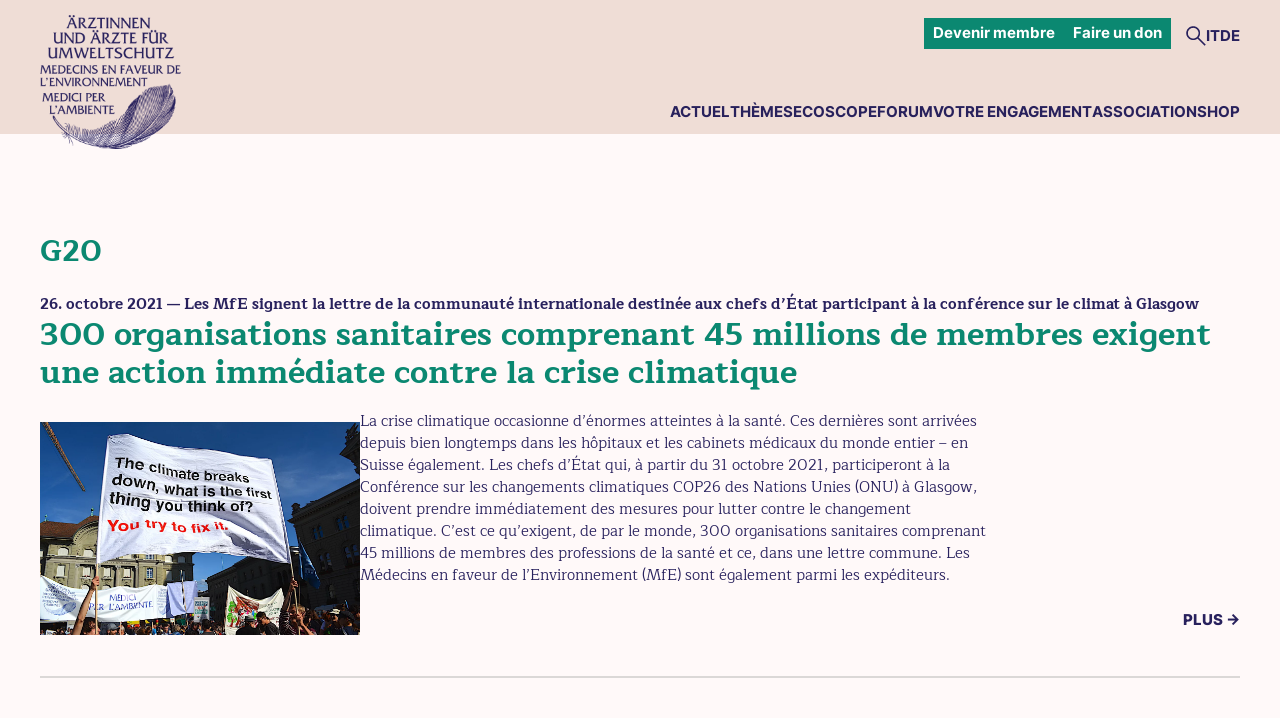

--- FILE ---
content_type: text/html; charset=UTF-8
request_url: https://www.aefu.ch/fr/tag/g20/
body_size: 9289
content:
<!doctype html><html dir="ltr" lang="fr-FR" prefix="og: https://ogp.me/ns#"><head><meta charset="UTF-8"><meta name="viewport" content="width=device-width, initial-scale=1"><link rel="profile" href="https://gmpg.org/xfn/11"><title>G20 | Medecins en faveur de l'environnement</title><meta name="robots" content="max-image-preview:large" /><link rel="canonical" href="https://www.aefu.ch/fr/tag/g20/" /><meta name="generator" content="All in One SEO (AIOSEO) 4.9.3" /> <script type="application/ld+json" class="aioseo-schema">{"@context":"https:\/\/schema.org","@graph":[{"@type":"BreadcrumbList","@id":"https:\/\/www.aefu.ch\/fr\/tag\/g20\/#breadcrumblist","itemListElement":[{"@type":"ListItem","@id":"https:\/\/www.aefu.ch#listItem","position":1,"name":"Home","item":"https:\/\/www.aefu.ch","nextItem":{"@type":"ListItem","@id":"https:\/\/www.aefu.ch\/fr\/tag\/g20\/#listItem","name":"G20"}},{"@type":"ListItem","@id":"https:\/\/www.aefu.ch\/fr\/tag\/g20\/#listItem","position":2,"name":"G20","previousItem":{"@type":"ListItem","@id":"https:\/\/www.aefu.ch#listItem","name":"Home"}}]},{"@type":"CollectionPage","@id":"https:\/\/www.aefu.ch\/fr\/tag\/g20\/#collectionpage","url":"https:\/\/www.aefu.ch\/fr\/tag\/g20\/","name":"G20 | Medecins en faveur de l'environnement","inLanguage":"fr-FR","isPartOf":{"@id":"https:\/\/www.aefu.ch\/#website"},"breadcrumb":{"@id":"https:\/\/www.aefu.ch\/fr\/tag\/g20\/#breadcrumblist"}},{"@type":"Organization","@id":"https:\/\/www.aefu.ch\/#organization","name":"\u00c4rztinnen und \u00c4rzte f\u00fcr Umweltschutz","description":"F\u00fcr eine gesunde Umwelt \u2013 \u00c4rztinnen und \u00c4rzte im Einsatz f\u00fcr Mensch und Natur","url":"https:\/\/www.aefu.ch\/","telephone":"+41613224949","logo":{"@type":"ImageObject","url":"https:\/\/www.aefu.ch\/wp-content\/uploads\/2023\/01\/AefU_Logo1.png","@id":"https:\/\/www.aefu.ch\/fr\/tag\/g20\/#organizationLogo","width":848,"height":804},"image":{"@id":"https:\/\/www.aefu.ch\/fr\/tag\/g20\/#organizationLogo"},"sameAs":["https:\/\/www.facebook.com\/aefu.ch","https:\/\/twitter.com\/aefu_ch"]},{"@type":"WebSite","@id":"https:\/\/www.aefu.ch\/#website","url":"https:\/\/www.aefu.ch\/","name":"\u00c4rztinnen und \u00c4rzte f\u00fcr Umweltschutz","description":"F\u00fcr eine gesunde Umwelt \u2013 \u00c4rztinnen und \u00c4rzte im Einsatz f\u00fcr Mensch und Natur","inLanguage":"fr-FR","publisher":{"@id":"https:\/\/www.aefu.ch\/#organization"}}]}</script> <link rel="alternate" href="https://www.aefu.ch/fr/tag/g20/" hreflang="fr" /><link rel="alternate" href="https://www.aefu.ch/tag/g20-de/" hreflang="de" /><link href='https://sp-ao.shortpixel.ai' rel='preconnect' /><link rel="alternate" type="application/rss+xml" title="Medecins en faveur de l&#039;environnement &raquo; Flux" href="https://www.aefu.ch/fr/feed/" /><link rel="alternate" type="application/rss+xml" title="Medecins en faveur de l&#039;environnement &raquo; Flux des commentaires" href="https://www.aefu.ch/fr/comments/feed/" /><link rel="alternate" type="application/rss+xml" title="Medecins en faveur de l&#039;environnement &raquo; Flux de l’étiquette G20" href="https://www.aefu.ch/fr/tag/g20/feed/" /><style id='wp-img-auto-sizes-contain-inline-css'>img:is([sizes=auto i],[sizes^="auto," i]){contain-intrinsic-size:3000px 1500px}
/*# sourceURL=wp-img-auto-sizes-contain-inline-css */</style><style id='classic-theme-styles-inline-css'>/*! This file is auto-generated */
.wp-block-button__link{color:#fff;background-color:#32373c;border-radius:9999px;box-shadow:none;text-decoration:none;padding:calc(.667em + 2px) calc(1.333em + 2px);font-size:1.125em}.wp-block-file__button{background:#32373c;color:#fff;text-decoration:none}
/*# sourceURL=/wp-includes/css/classic-themes.min.css */</style><link rel='stylesheet' id='aefu-style-css' href='https://www.aefu.ch/wp-content/themes/aefu-theme/style.css?ver=1.0.0' media='all' /><link rel='stylesheet' id='aefu-normalize-css' href='https://www.aefu.ch/wp-content/themes/aefu-theme/css/normalize.css?ver=1.0.0' media='all' /><link rel="https://api.w.org/" href="https://www.aefu.ch/wp-json/" /><link rel="alternate" title="JSON" type="application/json" href="https://www.aefu.ch/wp-json/wp/v2/tags/1275" /><link rel="EditURI" type="application/rsd+xml" title="RSD" href="https://www.aefu.ch/xmlrpc.php?rsd" /><meta name="generator" content="performance-lab 4.0.1; plugins: "><style type="text/css">.site-title,
			.site-description {
				position: absolute;
				clip: rect(1px, 1px, 1px, 1px);
				}</style><link rel="icon" href="https://sp-ao.shortpixel.ai/client/to_auto,q_glossy,ret_img,w_32,h_32/https://www.aefu.ch/wp-content/uploads/2023/10/cropped-aefu_feder-32x32.png" sizes="32x32" /><link rel="icon" href="https://sp-ao.shortpixel.ai/client/to_auto,q_glossy,ret_img,w_192,h_192/https://www.aefu.ch/wp-content/uploads/2023/10/cropped-aefu_feder-192x192.png" sizes="192x192" /><link rel="apple-touch-icon" href="https://sp-ao.shortpixel.ai/client/to_auto,q_glossy,ret_img,w_180,h_180/https://www.aefu.ch/wp-content/uploads/2023/10/cropped-aefu_feder-180x180.png" /><meta name="msapplication-TileImage" content="https://www.aefu.ch/wp-content/uploads/2023/10/cropped-aefu_feder-270x270.png" /><style id="wp-custom-css">.post {
    border-bottom: 2px solid #DBD8D7;
}

.tagung + .post,
.archive.category header + article {
    margin-top: 4em;
}

.page-template-page_oekoskop .oekoskop:last-child,
.page-template-page_tagung .tagung:last-child {
    margin-bottom: 2em;
}

#primary .wp-block-button {
    height: 100%;
}

#primary .wp-block-button a {
    background-color: var(--primary-color);
    border-radius: 0;
    font-family: Inter;
    font-weight: 700;
    display: inline-block;
    margin: 0 0 40px;
}

.wp-block-columns {
    display: flex;
}

.do_some {
    display: flex;
    gap: 10px;
}

.do_some img {
    max-width: 40px;
    max-height: 40px;
}

:root {
    --tamaro-bg-color: transparent !important;
}

.do_blog_container ul {
    padding-left: 0;
    margin-left: 0;
    list-style: none;
}

.do_blog_container .wp-block-post {
    display: flex;
    flex-wrap: wrap;
    column-gap: 1em;
}

.do_blog_container .wp-block-post h2 {
    order: 2;    
    margin-top: 0px;
    flex: 0 0 100%;
}

.do_blog_container .wp-block-post figure {
    order: 3;
    margin-top: 0px;
    flex: 0 0 30%;
}

.do_blog_container .wp-block-post .wp-block-post-excerpt {
    order: 4;
    flex: 0 0 calc(70% - 1em);
    display: flex;
    flex-wrap: wrap;
}

.do_blog_container .wp-block-post .wp-block-post-excerpt p.wp-block-post-excerpt__more-text {
    flex: 0 0 100%;
    display: flex;
    justify-content: flex-end;
    align-content: end;
    font-family: Inter;
    font-weight: bold;
}

.do_blog_container .wp-block-post .wp-block-post-excerpt p.wp-block-post-excerpt__more-text a {
    color: #000;
}

.do_blog_container .wp-block-post .wp-block-post-excerpt p.wp-block-post-excerpt__excerpt {
    flex: 0 0 100%;
}

.do_blog_container .wp-block-post hr {
    order: 5;    
    flex: 0 0 100%;
}

.do_blog_container .wp-block-post .wp-block-post-date {
    order: 1;
    font-weight: bold;
    flex: 0 0 100%;
}

article.oekoskop .entry-meta div:first-child {
    margin-bottom: 1em;    
}

@media only screen and (min-width: 769px) {
    li:hover .sub-menu {
        padding-bottom: 2em;
    }
}

@media only screen and (max-width: 600px) {
    .do_blog_container .wp-block-post figure,
    .do_blog_container .wp-block-post .wp-block-post-excerpt {
        flex: 0 0 100%;
    }
}

.post,
.sticky {
    border-bottom: 2px solid #DBD8D7 !important;
}

.sticky {
    margin-bottom: 4em; /* Optional: falls ein Abstand zwischen angehefteten Beiträgen und dem nächsten Inhalt gewünscht ist */
}

/* Weitere Spezifität für den Fall, dass zusätzliche Klassen vorhanden sind */
.do_blog_container .wp-block-post.sticky {
    border-bottom: 2px solid #DBD8D7 !important;
}</style></head><body class="archive tag tag-g20 tag-1275 wp-custom-logo wp-theme-aefu-theme hfeed no-sidebar"><div id="page" class="site"> <a class="skip-link screen-reader-text" href="#primary">Skip to content</a><header id="masthead" class="site-header"><div class="site-branding"> <a href="https://www.aefu.ch/fr/" class="custom-logo-link" rel="home"><img width="848" height="804" src="https://sp-ao.shortpixel.ai/client/to_auto,q_glossy,ret_img,w_848,h_804/https://www.aefu.ch/wp-content/uploads/2023/01/AefU_Logo1.png" class="custom-logo" alt="Medecins en faveur de l&#039;environnement" decoding="async" fetchpriority="high" /></a><p class="site-title"><a href="https://www.aefu.ch/fr/" rel="home">Medecins en faveur de l&#039;environnement</a></p><p class="site-description">Für eine gesunde Umwelt – Ärztinnen und Ärzte im Einsatz für Mensch und Natur</p></div><nav id="site-navigation" class="main-navigation"> <button class="menu-toggle" aria-controls="primary-menu" aria-expanded="false"> <svg class="open" xmlns="http://www.w3.org/2000/svg" width="24" height="24" viewBox="0 0 24 24" fill="none" stroke="currentColor" stroke-width="2" stroke-linecap="round" stroke-linejoin="round" class="feather feather-menu"> <line x1="3" y1="12" x2="21" y2="12"></line> <line x1="3" y1="6" x2="21" y2="6"></line> <line x1="3" y1="18" x2="21" y2="18"></line> </svg> <svg class="close" xmlns="http://www.w3.org/2000/svg" width="24" height="24" viewBox="0 0 24 24" fill="none" stroke="currentColor" stroke-width="2" stroke-linecap="round" stroke-linejoin="round" class="feather feather-x"> <line x1="18" y1="6" x2="6" y2="18"></line> <line x1="6" y1="6" x2="18" y2="18"></line> </svg> </button><div class="top"><div class="menu-buttons"><ul id="buttons-menu" class="menu"><li id="menu-item-521" class="menu-item menu-item-type-post_type menu-item-object-page menu-item-521"><a href="https://www.aefu.ch/fr/votre-engagement/devenir-membre/">Devenir membre</a></li><li id="menu-item-520" class="menu-item menu-item-type-post_type menu-item-object-page menu-item-520"><a href="https://www.aefu.ch/fr/votre-engagement/faire-un-don/">Faire un don</a></li></ul></div><div class="search"> <input type="checkbox" id="show-search" style="display: none;"> <label for="show-search"> <svg width="20" height="20" viewBox="0 0 20 20" fill="none" xmlns="http://www.w3.org/2000/svg" class="open-search"> <path d="M18.5583 19.7229L11.4354 12.6C10.8938 13.0695 10.2618 13.4351 9.53958 13.6969C8.81736 13.9587 8.05 14.0896 7.2375 14.0896C5.2875 14.0896 3.63542 13.4125 2.28125 12.0583C0.927083 10.7042 0.25 9.07015 0.25 7.15626C0.25 5.24238 0.927083 3.60835 2.28125 2.25418C3.63542 0.900014 5.27847 0.222931 7.21042 0.222931C9.12431 0.222931 10.7538 0.900014 12.099 2.25418C13.4441 3.60835 14.1167 5.24238 14.1167 7.15626C14.1167 7.93265 13.9903 8.68196 13.7375 9.40418C13.4847 10.1264 13.1056 10.8035 12.6 11.4354L19.75 18.5313L18.5583 19.7229ZM7.21042 12.4646C8.67292 12.4646 9.91875 11.9455 10.9479 10.9073C11.9771 9.86911 12.4917 8.61876 12.4917 7.15626C12.4917 5.69376 11.9771 4.44342 10.9479 3.40522C9.91875 2.36703 8.67292 1.84793 7.21042 1.84793C5.72986 1.84793 4.47049 2.36703 3.43229 3.40522C2.3941 4.44342 1.875 5.69376 1.875 7.15626C1.875 8.61876 2.3941 9.86911 3.43229 10.9073C4.47049 11.9455 5.72986 12.4646 7.21042 12.4646Z" fill="#28215D" /> </svg> <svg width="20" height="20" viewBox="0 0 24 24" fill="none" xmlns="http://www.w3.org/2000/svg" class="close-search"> <g id="style=linear"> <g id="close"> <path id="vector" d="M6.75024 6.74512L17.2551 17.25" stroke="#000000" stroke-width="1.5" stroke-linecap="round" /> <path id="vector_2" d="M17.255 6.74512L6.75006 17.2499" stroke="#000000" stroke-width="1.5" stroke-linecap="round" /> </g> </g> </svg> </label><form class="search-form" action="https://www.aefu.ch/fr/"><input aria-label="Search" type="text" name="s"><button type="submit" aria-label="Suche"> <svg width="20" height="20" viewBox="0 0 20 20" fill="none" xmlns="http://www.w3.org/2000/svg"> <path d="M18.5583 19.7229L11.4354 12.6C10.8938 13.0695 10.2618 13.4351 9.53958 13.6969C8.81736 13.9587 8.05 14.0896 7.2375 14.0896C5.2875 14.0896 3.63542 13.4125 2.28125 12.0583C0.927083 10.7042 0.25 9.07015 0.25 7.15626C0.25 5.24238 0.927083 3.60835 2.28125 2.25418C3.63542 0.900014 5.27847 0.222931 7.21042 0.222931C9.12431 0.222931 10.7538 0.900014 12.099 2.25418C13.4441 3.60835 14.1167 5.24238 14.1167 7.15626C14.1167 7.93265 13.9903 8.68196 13.7375 9.40418C13.4847 10.1264 13.1056 10.8035 12.6 11.4354L19.75 18.5313L18.5583 19.7229ZM7.21042 12.4646C8.67292 12.4646 9.91875 11.9455 10.9479 10.9073C11.9771 9.86911 12.4917 8.61876 12.4917 7.15626C12.4917 5.69376 11.9771 4.44342 10.9479 3.40522C9.91875 2.36703 8.67292 1.84793 7.21042 1.84793C5.72986 1.84793 4.47049 2.36703 3.43229 3.40522C2.3941 4.44342 1.875 5.69376 1.875 7.15626C1.875 8.61876 2.3941 9.86911 3.43229 10.9073C4.47049 11.9455 5.72986 12.4646 7.21042 12.4646Z" fill="#28215D" /> </svg> </button></form></div><ul><li class="lang-item lang-item-6 lang-item-it no-translation lang-item-first"><a lang="it-IT" hreflang="it-IT" href="https://www.aefu.ch/it/">it</a></li><li class="lang-item lang-item-10 lang-item-de"><a lang="de-CH" hreflang="de-CH" href="https://www.aefu.ch/tag/g20-de/">de</a></li></ul></div><div class="menu-primary-fr-container"><ul id="primary-menu" class="menu"><li id="menu-item-387" class="menu-item menu-item-type-custom menu-item-object-custom menu-item-387"><a href="/fr/">Actuel</a></li><li id="menu-item-273" class="menu-item menu-item-type-post_type menu-item-object-page menu-item-has-children menu-item-273"><a href="https://www.aefu.ch/fr/themes/">Thèmes</a><ul class="sub-menu"><li id="menu-item-299" class="menu-item menu-item-type-taxonomy menu-item-object-category menu-item-299"><a href="https://www.aefu.ch/fr/category/themen-fr/air-fr/">Air</a></li><li id="menu-item-301" class="menu-item menu-item-type-taxonomy menu-item-object-category menu-item-301"><a href="https://www.aefu.ch/fr/category/themen-fr/bruit-fr/">Bruit</a></li><li id="menu-item-302" class="menu-item menu-item-type-taxonomy menu-item-object-category menu-item-302"><a href="https://www.aefu.ch/fr/category/themen-fr/climat/">Climat</a></li><li id="menu-item-303" class="menu-item menu-item-type-taxonomy menu-item-object-category menu-item-303"><a href="https://www.aefu.ch/fr/category/themen-fr/ecologie-au-cabinet-medical-fr/">Ecologie au cabinet médical</a></li><li id="menu-item-304" class="menu-item menu-item-type-taxonomy menu-item-object-category menu-item-304"><a href="https://www.aefu.ch/fr/category/themen-fr/energie-nucleaire-fr/">Énérgie nucléaire</a></li><li id="menu-item-305" class="menu-item menu-item-type-taxonomy menu-item-object-category menu-item-305"><a href="https://www.aefu.ch/fr/category/themen-fr/enfant-environnement-sante-fr/">Enfant-Environnement-Santé</a></li><li id="menu-item-2511" class="menu-item menu-item-type-taxonomy menu-item-object-category menu-item-2511"><a href="https://www.aefu.ch/fr/category/themen-fr/paysage-et-sante/">Paysage et santé</a></li><li id="menu-item-306" class="menu-item menu-item-type-taxonomy menu-item-object-category menu-item-306"><a href="https://www.aefu.ch/fr/category/themen-fr/pollution-electromagnetique-fr/">Pollution électromagnétique</a></li><li id="menu-item-307" class="menu-item menu-item-type-taxonomy menu-item-object-category menu-item-has-children menu-item-307"><a href="https://www.aefu.ch/fr/category/themen-fr/produits-chimiques-fr/">Produits chimiques</a><ul class="sub-menu"><li id="menu-item-310" class="menu-item menu-item-type-taxonomy menu-item-object-category menu-item-310"><a href="https://www.aefu.ch/fr/category/themen-fr/produits-chimiques-fr/site-chimique-klybeck-de-basf-novartis/">BASF &#038; Novartis, site chimique de Klybeck</a></li><li id="menu-item-2512" class="menu-item menu-item-type-taxonomy menu-item-object-category menu-item-2512"><a href="https://www.aefu.ch/fr/category/themen-fr/produits-chimiques-fr/benzidine/">Benzidine</a></li><li id="menu-item-308" class="menu-item menu-item-type-taxonomy menu-item-object-category menu-item-308"><a href="https://www.aefu.ch/fr/category/themen-fr/produits-chimiques-fr/lonza-mercure-gamsenried/">Lonza – Mercure, Gamsenried</a></li><li id="menu-item-298" class="menu-item menu-item-type-taxonomy menu-item-object-category menu-item-298"><a href="https://www.aefu.ch/fr/category/themen-fr/produits-chimiques-fr/pesticides/">Pesticides</a></li><li id="menu-item-311" class="menu-item menu-item-type-taxonomy menu-item-object-category menu-item-311"><a href="https://www.aefu.ch/fr/category/themen-fr/produits-chimiques-fr/triclosan-fr/">Triclosan</a></li></ul></li><li id="menu-item-312" class="menu-item menu-item-type-taxonomy menu-item-object-category menu-item-312"><a href="https://www.aefu.ch/fr/category/themen-fr/reseau-de-conseil-en-medecine-environnementale-fr/">Réseau de conseil en médecine environnementale</a></li></ul></li><li id="menu-item-297" class="menu-item menu-item-type-post_type menu-item-object-page menu-item-297"><a href="https://www.aefu.ch/fr/ecoscope/">Ecoscope</a></li><li id="menu-item-275" class="menu-item menu-item-type-post_type menu-item-object-page menu-item-275"><a href="https://www.aefu.ch/fr/seite-fr/">Forum</a></li><li id="menu-item-324" class="menu-item menu-item-type-post_type menu-item-object-page menu-item-has-children menu-item-324"><a href="https://www.aefu.ch/fr/votre-engagement/">Votre engagement</a><ul class="sub-menu"><li id="menu-item-527" class="menu-item menu-item-type-post_type menu-item-object-page menu-item-527"><a href="https://www.aefu.ch/fr/votre-engagement/devenir-membre/">Devenir membre</a></li><li id="menu-item-4035" class="menu-item menu-item-type-post_type menu-item-object-page menu-item-4035"><a href="https://www.aefu.ch/fr/votre-engagement/des-membres-rallient-des-membres/">Des membres rallient des membres</a></li><li id="menu-item-526" class="menu-item menu-item-type-post_type menu-item-object-page menu-item-526"><a href="https://www.aefu.ch/fr/votre-engagement/faire-un-don/">Faire un don</a></li><li id="menu-item-2111" class="menu-item menu-item-type-post_type menu-item-object-page menu-item-2111"><a href="https://www.aefu.ch/fr/votre-engagement/faire-un-cadeau-dadhesion/">Faire un cadeau d’adhésion</a></li><li id="menu-item-2112" class="menu-item menu-item-type-post_type menu-item-object-page menu-item-2112"><a href="https://www.aefu.ch/fr/votre-engagement/participer/">Participer</a></li><li id="menu-item-2110" class="menu-item menu-item-type-post_type menu-item-object-page menu-item-2110"><a href="https://www.aefu.ch/fr/votre-engagement/legs-et-heritage/">Legs</a></li></ul></li><li id="menu-item-271" class="menu-item menu-item-type-post_type menu-item-object-page menu-item-has-children menu-item-271"><a href="https://www.aefu.ch/fr/association/">Association</a><ul class="sub-menu"><li id="menu-item-320" class="menu-item menu-item-type-post_type menu-item-object-page menu-item-320"><a href="https://www.aefu.ch/fr/association/comite-central/">Comité central</a></li><li id="menu-item-319" class="menu-item menu-item-type-post_type menu-item-object-page menu-item-319"><a href="https://www.aefu.ch/fr/association/groupes-regionaux-sections/">Groupes régionaux &#038; sections</a></li><li id="menu-item-3574" class="menu-item menu-item-type-post_type menu-item-object-page menu-item-has-children menu-item-3574"><a href="https://www.aefu.ch/fr/association/assemblee-generale/">Assemblée générale</a><ul class="sub-menu"><li id="menu-item-3389" class="menu-item menu-item-type-post_type menu-item-object-page menu-item-3389"><a href="https://www.aefu.ch/fr/?page_id=2145">Inscription assemblée générale</a></li></ul></li><li id="menu-item-321" class="menu-item menu-item-type-post_type menu-item-object-page menu-item-321"><a href="https://www.aefu.ch/fr/association/rapport-annuel/">Rapport annuel</a></li><li id="menu-item-272" class="menu-item menu-item-type-post_type menu-item-object-page menu-item-272"><a href="https://www.aefu.ch/fr/association/contact/">Contact</a></li></ul></li><li id="menu-item-296" class="menu-item menu-item-type-post_type menu-item-object-page menu-item-has-children menu-item-296"><a href="https://www.aefu.ch/fr/shop-2/">Shop</a><ul class="sub-menu"><li id="menu-item-448" class="menu-item menu-item-type-post_type menu-item-object-page menu-item-448"><a href="https://www.aefu.ch/fr/shop-2/materiel/">Cartes de rendez-vous et formulaires d’ordonnance</a></li><li id="menu-item-445" class="menu-item menu-item-type-post_type menu-item-object-page menu-item-445"><a href="https://www.aefu.ch/fr/shop-2/ecoscope/">Ecoscope</a></li></ul></li></ul></div></nav></header><main id="primary" class="site-main index"><header class="page-header"><h1 class="page-title">G20</h1></header><article id="post-931" class="post-931 post type-post status-publish format-standard has-post-thumbnail hentry category-climat tag-charbon tag-combustibles-fossiles tag-cop26 tag-crise-climatique tag-energie-eolienne tag-energie-solaire tag-g20 tag-gaz tag-glasgow tag-lettre-aux-chefs-detat tag-medecins-en-faveur-de-lenvironnement-3 tag-menace-pour-lhumanite tag-mfe tag-oms tag-organisations-de-sante tag-petrole tag-pollution-atmospherique tag-rechauffement-de-la-planete tag-sante"><header class="entry-header"><h2 class="entry-title"><a href="https://www.aefu.ch/fr/2021/10/26/300-organisations-sanitaires-comprenant-45-millions-de-membres-exigent-une-action-immediate-contre-la-crise-climatique/" rel="bookmark">300 organisations sanitaires comprenant 45 millions de membres exigent une action immédiate contre la crise climatique</a></h2><div class="entry-meta"> <span class="posted-on"><a href="https://www.aefu.ch/fr/2021/10/26/300-organisations-sanitaires-comprenant-45-millions-de-membres-exigent-une-action-immediate-contre-la-crise-climatique/" rel="bookmark"><time class="entry-date published" datetime="2021-10-26T13:54:00+02:00">26. octobre 2021</time><time class="updated" datetime="2023-08-20T13:57:36+02:00">20. août 2023</time></a></span> <span class="subtitle"> — Les MfE signent la lettre de la communauté internationale destinée aux chefs d’État participant à la conférence sur le climat à Glasgow</span></div></header><div class="post-wrapper  post-list"> <a class="post-thumbnail" href="https://www.aefu.ch/fr/2021/10/26/300-organisations-sanitaires-comprenant-45-millions-de-membres-exigent-une-action-immediate-contre-la-crise-climatique/" aria-hidden="true" tabindex="-1"> <noscript><img width="1260" height="840" src="https://sp-ao.shortpixel.ai/client/to_auto,q_glossy,ret_img,w_1260,h_840/https://www.aefu.ch/wp-content/uploads/2023/08/DSC_0417-jpeg.webp" class="attachment-post-thumbnail size-post-thumbnail wp-post-image" alt="300 organisations sanitaires comprenant 45 millions de membres exigent une action immédiate contre la crise climatique" decoding="async" srcset="https://sp-ao.shortpixel.ai/client/to_auto,q_glossy,ret_img,w_1260/https://www.aefu.ch/wp-content/uploads/2023/08/DSC_0417-jpeg.webp 1260w, https://sp-ao.shortpixel.ai/client/to_auto,q_glossy,ret_img,w_300/https://www.aefu.ch/wp-content/uploads/2023/08/DSC_0417-300x200.webp 300w, https://sp-ao.shortpixel.ai/client/to_auto,q_glossy,ret_img,w_1024/https://www.aefu.ch/wp-content/uploads/2023/08/DSC_0417-1024x683.webp 1024w, https://sp-ao.shortpixel.ai/client/to_auto,q_glossy,ret_img,w_768/https://www.aefu.ch/wp-content/uploads/2023/08/DSC_0417-768x512.webp 768w" sizes="(max-width: 1260px) 100vw, 1260px" /></noscript><img width="1260" height="840" src='data:image/svg+xml,%3Csvg%20xmlns=%22http://www.w3.org/2000/svg%22%20viewBox=%220%200%201260%20840%22%3E%3C/svg%3E' data-src="https://sp-ao.shortpixel.ai/client/to_auto,q_glossy,ret_img,w_1260,h_840/https://www.aefu.ch/wp-content/uploads/2023/08/DSC_0417-jpeg.webp" class="lazyload attachment-post-thumbnail size-post-thumbnail wp-post-image" alt="300 organisations sanitaires comprenant 45 millions de membres exigent une action immédiate contre la crise climatique" decoding="async" data-srcset="https://sp-ao.shortpixel.ai/client/to_auto,q_glossy,ret_img,w_1260/https://www.aefu.ch/wp-content/uploads/2023/08/DSC_0417-jpeg.webp 1260w, https://sp-ao.shortpixel.ai/client/to_auto,q_glossy,ret_img,w_300/https://www.aefu.ch/wp-content/uploads/2023/08/DSC_0417-300x200.webp 300w, https://sp-ao.shortpixel.ai/client/to_auto,q_glossy,ret_img,w_1024/https://www.aefu.ch/wp-content/uploads/2023/08/DSC_0417-1024x683.webp 1024w, https://sp-ao.shortpixel.ai/client/to_auto,q_glossy,ret_img,w_768/https://www.aefu.ch/wp-content/uploads/2023/08/DSC_0417-768x512.webp 768w" data-sizes="(max-width: 1260px) 100vw, 1260px" /> </a><div class="entry-content"><p>La crise climatique occasionne d’énormes atteintes à la santé. Ces dernières sont arrivées depuis bien longtemps dans les hôpitaux et les cabinets médicaux du monde entier – en Suisse également. Les chefs d’État qui, à partir du 31 octobre 2021, participeront à la Conférence sur les changements climatiques COP26 des Nations Unies (ONU) à Glasgow, doivent prendre immédiatement des mesures pour lutter contre le changement climatique. C’est ce qu’exigent, de par le monde, 300 organisations sanitaires comprenant 45 millions de membres des professions de la santé et ce, dans une lettre commune. Les Médecins en faveur de l’Environnement (MfE) sont également parmi les expéditeurs.</p> <a class="more" href="https://www.aefu.ch/fr/2021/10/26/300-organisations-sanitaires-comprenant-45-millions-de-membres-exigent-une-action-immediate-contre-la-crise-climatique/"> Plus → </a></div></div><footer class="entry-footer"></footer></article><article id="post-1053" class="post-1053 post type-post status-publish format-standard has-post-thumbnail hentry category-climat category-themen-fr tag-healthyrecovery-fr tag-cancer tag-changement-climatique tag-climat tag-conseil-federal tag-corona-fr tag-covid-19-fr tag-denergies-renouvelables tag-deforestation tag-energie tag-g20 tag-lettre-ouverte-aux-etats-du-g20 tag-maladie tag-medecins-en-faveur-de-lenvironnement tag-mfe tag-pollution tag-pollution-atmospherique tag-programme-conjoncturel tag-reprise-viable tag-suisse"><header class="entry-header"><h2 class="entry-title"><a href="https://www.aefu.ch/fr/2020/05/26/les-organisations-sanitaires-et-les-specialistes-de-la-sante-exigent-que-leconomie-se-retablisse-sainement/" rel="bookmark">Les organisations sanitaires et les spécialistes de la santé exigent que l’économie se rétablisse sainement</a></h2><div class="entry-meta"> <span class="posted-on"><a href="https://www.aefu.ch/fr/2020/05/26/les-organisations-sanitaires-et-les-specialistes-de-la-sante-exigent-que-leconomie-se-retablisse-sainement/" rel="bookmark"><time class="entry-date published" datetime="2020-05-26T11:29:00+02:00">26. mai 2020</time><time class="updated" datetime="2023-10-26T20:01:37+02:00">26. octobre 2023</time></a></span> <span class="subtitle"> — Lettre ouverte aux États du G20 pour maîtriser la crise du corona</span></div></header><div class="post-wrapper  post-list"> <a class="post-thumbnail" href="https://www.aefu.ch/fr/2020/05/26/les-organisations-sanitaires-et-les-specialistes-de-la-sante-exigent-que-leconomie-se-retablisse-sainement/" aria-hidden="true" tabindex="-1"> <noscript><img width="2560" height="2013" src="https://sp-ao.shortpixel.ai/client/to_auto,q_glossy,ret_img,w_2560,h_2013/https://www.aefu.ch/wp-content/uploads/2023/08/2020_0311_Mackay_3_Wellen_Cartoon_NATrevised2-scaled.webp" class="attachment-post-thumbnail size-post-thumbnail wp-post-image" alt="Les organisations sanitaires et les spécialistes de la santé exigent que l’économie se rétablisse sainement" decoding="async" srcset="https://sp-ao.shortpixel.ai/client/to_auto,q_glossy,ret_img,w_2560/https://www.aefu.ch/wp-content/uploads/2023/08/2020_0311_Mackay_3_Wellen_Cartoon_NATrevised2-scaled.webp 2560w, https://sp-ao.shortpixel.ai/client/to_auto,q_glossy,ret_img,w_300/https://www.aefu.ch/wp-content/uploads/2023/08/2020_0311_Mackay_3_Wellen_Cartoon_NATrevised2-300x236.webp 300w, https://sp-ao.shortpixel.ai/client/to_auto,q_glossy,ret_img,w_1024/https://www.aefu.ch/wp-content/uploads/2023/08/2020_0311_Mackay_3_Wellen_Cartoon_NATrevised2-1024x805.webp 1024w, https://sp-ao.shortpixel.ai/client/to_auto,q_glossy,ret_img,w_768/https://www.aefu.ch/wp-content/uploads/2023/08/2020_0311_Mackay_3_Wellen_Cartoon_NATrevised2-768x604.webp 768w, https://sp-ao.shortpixel.ai/client/to_auto,q_glossy,ret_img,w_1536/https://www.aefu.ch/wp-content/uploads/2023/08/2020_0311_Mackay_3_Wellen_Cartoon_NATrevised2-1536x1208.webp 1536w, https://sp-ao.shortpixel.ai/client/to_auto,q_glossy,ret_img,w_2048/https://www.aefu.ch/wp-content/uploads/2023/08/2020_0311_Mackay_3_Wellen_Cartoon_NATrevised2-2048x1611.webp 2048w" sizes="(max-width: 2560px) 100vw, 2560px" /></noscript><img width="2560" height="2013" src='data:image/svg+xml,%3Csvg%20xmlns=%22http://www.w3.org/2000/svg%22%20viewBox=%220%200%202560%202013%22%3E%3C/svg%3E' data-src="https://sp-ao.shortpixel.ai/client/to_auto,q_glossy,ret_img,w_2560,h_2013/https://www.aefu.ch/wp-content/uploads/2023/08/2020_0311_Mackay_3_Wellen_Cartoon_NATrevised2-scaled.webp" class="lazyload attachment-post-thumbnail size-post-thumbnail wp-post-image" alt="Les organisations sanitaires et les spécialistes de la santé exigent que l’économie se rétablisse sainement" decoding="async" data-srcset="https://sp-ao.shortpixel.ai/client/to_auto,q_glossy,ret_img,w_2560/https://www.aefu.ch/wp-content/uploads/2023/08/2020_0311_Mackay_3_Wellen_Cartoon_NATrevised2-scaled.webp 2560w, https://sp-ao.shortpixel.ai/client/to_auto,q_glossy,ret_img,w_300/https://www.aefu.ch/wp-content/uploads/2023/08/2020_0311_Mackay_3_Wellen_Cartoon_NATrevised2-300x236.webp 300w, https://sp-ao.shortpixel.ai/client/to_auto,q_glossy,ret_img,w_1024/https://www.aefu.ch/wp-content/uploads/2023/08/2020_0311_Mackay_3_Wellen_Cartoon_NATrevised2-1024x805.webp 1024w, https://sp-ao.shortpixel.ai/client/to_auto,q_glossy,ret_img,w_768/https://www.aefu.ch/wp-content/uploads/2023/08/2020_0311_Mackay_3_Wellen_Cartoon_NATrevised2-768x604.webp 768w, https://sp-ao.shortpixel.ai/client/to_auto,q_glossy,ret_img,w_1536/https://www.aefu.ch/wp-content/uploads/2023/08/2020_0311_Mackay_3_Wellen_Cartoon_NATrevised2-1536x1208.webp 1536w, https://sp-ao.shortpixel.ai/client/to_auto,q_glossy,ret_img,w_2048/https://www.aefu.ch/wp-content/uploads/2023/08/2020_0311_Mackay_3_Wellen_Cartoon_NATrevised2-2048x1611.webp 2048w" data-sizes="(max-width: 2560px) 100vw, 2560px" /> </a><div class="entry-content"><p>Les Médecins en faveur de l’Environnement (MfE) se rallient, avec en tout plus de 40 millions de médecins, d&rsquo;Infirmiers, d&rsquo;infirmières et d&rsquo;autre professionnels de la santé, à la revendication des plus de 350 organisations sanitaires issues de 90 pays: les gouvernements des États du G20 doivent ancrer la protection sanitaire et climatique dans leur programme conjoncturel de maîtrise de la crise du corona. Quatre autres organisations provenant de la Suisse ont signé l’appel. Les MfE appellent le Conseil fédéral helvétique et le Parlement à intégrer ces revendications également dans leurs décisions.</p> <a class="more" href="https://www.aefu.ch/fr/2020/05/26/les-organisations-sanitaires-et-les-specialistes-de-la-sante-exigent-que-leconomie-se-retablisse-sainement/"> Plus → </a></div></div><footer class="entry-footer"></footer></article></main><footer id="colophon" class="site-footer"><aside id="secondary" class="widget-area footer-1"><section id="block-16" class="widget widget_block"><p class="de-only"> Ärztinnen und Ärzte für Umweltschutz (AefU)<br> Ochsengasse 12, Postfach 620, 4019 Basel<br> Telefon: 061 322 49 49<br> E-Mail: <a href="mailto:info@aefu.ch">info@aefu.ch</a></p><p class="fr-only"> Médecins en faveur de l'Environnement (MfE)<br> Ochsengasse 12, CP 620, 4019 Bâle<br> Téléphone 061 322 49 49, Fax 061 383 80 49<br> E-Mail: <a href="mailto:info@aefu.ch">info@aefu.ch</a></p><p class="it-only"> Medici per l'Ambiente (MpA)<br> Westquai 2, Casella postale 620, 4019 Basilea<br> Telefono 061 322 49 49, Fax 061 383 80 49<br> E-Mail: <a href="mailto:info@aefu.ch">info@aefu.ch</a></p></section></aside><aside id="secondary" class="widget-area footer-2"><section id="block-18" class="widget widget_block"><div class="do_some"> <a href="https://www.facebook.com/aefu.ch"> <noscript><img decoding="async" src="https://aefu.staging.digitalorganizing.ch/wp-content/uploads/2023/10/facebook-circle.png"></noscript><img class="lazyload" decoding="async" src='data:image/svg+xml,%3Csvg%20xmlns=%22http://www.w3.org/2000/svg%22%20viewBox=%220%200%20210%20140%22%3E%3C/svg%3E' data-src="https://aefu.staging.digitalorganizing.ch/wp-content/uploads/2023/10/facebook-circle.png"> </a> <a href="https://www.linkedin.com/company/aefu"> <noscript><img decoding="async" src="https://sp-ao.shortpixel.ai/client/to_auto,q_glossy,ret_img/https://www.aefu.ch/wp-content/uploads/2024/11/linkedin-2.png"></noscript><img class="lazyload" decoding="async" src='data:image/svg+xml,%3Csvg%20xmlns=%22http://www.w3.org/2000/svg%22%20viewBox=%220%200%20210%20140%22%3E%3C/svg%3E' data-src="https://sp-ao.shortpixel.ai/client/to_auto,q_glossy,ret_img/https://www.aefu.ch/wp-content/uploads/2024/11/linkedin-2.png"> </a></div></section></aside><nav class="footer-1"><ul id="menu-footer-1-fr" class="menu"><li id="menu-item-2100" class="menu-item menu-item-type-post_type menu-item-object-page menu-item-2100"><a href="https://www.aefu.ch/fr/impressum-2/">Impressum</a></li><li id="menu-item-2101" class="menu-item menu-item-type-post_type menu-item-object-page menu-item-privacy-policy menu-item-2101"><a rel="privacy-policy" href="https://www.aefu.ch/fr/declaration-de-protection-des-donnees/">Déclaration de protection des données</a></li></ul></nav><nav class="footer-2"><ul id="menu-footer-2-fr" class="menu"><li id="menu-item-400" class="menu-item menu-item-type-post_type menu-item-object-page menu-item-400"><a href="https://www.aefu.ch/fr/association/">Association</a></li><li id="menu-item-2114" class="menu-item menu-item-type-post_type menu-item-object-page menu-item-2114"><a href="https://www.aefu.ch/fr/votre-engagement/">Votre engagement</a></li><li id="menu-item-2113" class="menu-item menu-item-type-post_type menu-item-object-page menu-item-2113"><a href="https://www.aefu.ch/fr/votre-engagement/devenir-membre/">Devenir membre</a></li><li id="menu-item-398" class="menu-item menu-item-type-post_type menu-item-object-page menu-item-398"><a href="https://www.aefu.ch/fr/shop-2/">Shop</a></li></ul></nav></footer></div> <button type="button" id="scrollToTop"> <svg xmlns="http://www.w3.org/2000/svg" viewBox="0 0 24 24"> <path d="M12 11.8284L9.17154 14.6569L7.75732 13.2426L12 9L16.2426 13.2426L14.8284 14.6569L12 11.8284Z"></path> </svg> </button> <script type="speculationrules">{"prefetch":[{"source":"document","where":{"and":[{"href_matches":"/*"},{"not":{"href_matches":["/wp-*.php","/wp-admin/*","/wp-content/uploads/*","/wp-content/*","/wp-content/plugins/*","/wp-content/themes/aefu-theme/*","/*\\?(.+)"]}},{"not":{"selector_matches":"a[rel~=\"nofollow\"]"}},{"not":{"selector_matches":".no-prefetch, .no-prefetch a"}}]},"eagerness":"conservative"}]}</script> <script defer src="[data-uri]"></script> <noscript><style>.lazyload{display:none;}</style></noscript><script data-noptimize="1">window.lazySizesConfig=window.lazySizesConfig||{};window.lazySizesConfig.loadMode=1;</script><script defer data-noptimize="1" src='https://www.aefu.ch/wp-content/plugins/autoptimize/classes/external/js/lazysizes.min.js?ao_version=3.1.14'></script><script defer id="pll_cookie_script-js-after" src="[data-uri]"></script> <script defer src="https://www.aefu.ch/wp-content/cache/autoptimize/js/autoptimize_single_1ccdc2476adceb073f8a52cfdc4758c9.js?ver=1.0.0" id="aefu-navigation-js"></script> <script defer src="https://www.aefu.ch/wp-content/themes/aefu-theme/js/htmx.min.js?ver=1.0.0" id="aefu-htmx-js"></script> </body></html>

--- FILE ---
content_type: text/css; charset=utf-8
request_url: https://www.aefu.ch/wp-content/themes/aefu-theme/style.css?ver=1.0.0
body_size: 5033
content:
/*!
Theme Name: AEFU
Theme URI: http://underscores.me/
Author: digital/organizing
Author URI: http://digitalorganizing.ch
Description: 
Version: 1.0.0
Tested up to: 5.4
Requires PHP: 5.6
License: GNU General Public License v2 or later
License URI: LICENSE
Text Domain: aefu
Tags: custom-background, custom-logo, custom-menu, featured-images, threaded-comments, translation-ready

This theme, like WordPress, is licensed under the GPL.
Use it to make something cool, have fun, and share what you've learned.

AEFU is based on Underscores https://underscores.me/, (C) 2012-2020 Automattic, Inc.
Underscores is distributed under the terms of the GNU GPL v2 or later.

Normalizing styles have been helped along thanks to the fine work of
Nicolas Gallagher and Jonathan Neal https://necolas.github.io/normalize.css/
*/

/*--------------------------------------------------------------
>>> TABLE OF CONTENTS:
----------------------------------------------------------------
# Generic
	- Box sizing
# Base
	- Typography
	- Elements
	- Links
	- Forms
## Layouts
# Components
	- Navigation
	- Posts and pages
	- Comments
	- Widgets
	- Media
	- Captions
	- Galleries
# plugins
	- Jetpack infinite scroll
# Utilities
	- Accessibility
	- Alignments

--------------------------------------------------------------*/

/*--------------------------------------------------------------
# Generic
--------------------------------------------------------------*/

/*--------------------------------------------------------------
# Base
--------------------------------------------------------------*/

/* Typography
--------------------------------------------- */
@import url("/wp-content/themes/aefu-theme/fonts/fonts.css");

:root {
  --content-padding: max(calc((100vw - 1200px) / 2), 2em);
}

body {
  --text-font-family: "Maitree", serif;
  --text-font-size: 15px;
  --header-color: #efddd6;
  --menu-text: #28215c;
  --menu-font: Inter;
  --background-color: #fff9f9;
  --footer-color: #f2e9e6;
  --primary-color: #0b8871;
  --text-color: #28215d;
  --highlight-background: rgba(11, 136, 113, 0.08);
}

body,
button,
input,
select,
optgroup,
textarea {
  color: #28215d;
  font-family: var(--text-font-family);
  font-size: var(--text-font-size);
  line-height: 1.5;
}

h1,
h2,
h3,
h4,
h5,
h6 {
  clear: both;
  text-decoration: none;
}

p {
  margin-bottom: 1.5em;
}

dfn,
cite,
em,
i {
  font-style: italic;
}

blockquote {
  margin: 0 1.5em;
}

address {
  margin: 0 0 1.5em;
}

pre {
  background: #eee;
  font-family: "Courier 10 Pitch", courier, monospace;
  line-height: 1.6;
  margin-bottom: 1.6em;
  max-width: 100%;
  overflow: auto;
  padding: 1.6em;
}

code,
kbd,
tt,
var {
  font-family: monaco, consolas, "Andale Mono", "DejaVu Sans Mono", monospace;
}

abbr,
acronym {
  border-bottom: 1px dotted #666;
  cursor: help;
}

mark,
ins {
  background: #fff9c0;
  text-decoration: none;
}

big {
  font-size: 125%;
}

/* Elements
--------------------------------------------- */
body {
  background: var(--background-color);
}

.site-footer {
  background-color: var(--footer-color);
  display: flex;
  flex-wrap: wrap;
  padding-top: 4em;
  padding-bottom: 3em;
  gap: 1em;
}

.site-footer > * {
  flex: 1 1 auto;
}

.site-footer p {
  margin-top: 0;
}

.footer-1 {
  flex: 1 1 auto;
}

nav > ul {
  list-style: none;
  padding: 0;
  margin: 0;
}
.main-navigation a {
  font-family: var(--menu-font);
}

.lang-item a {
  font-weight: 700;
  text-transform: uppercase;
}

nav a {
  color: inherit;
}

.menu a {
  color: var(--menu-text);
  font-family: var(--menu-font);
}
footer.site-footer {
  font-family: Inter;
  font-weight: 500;
}
header .menu a {
  font-weight: 700;
  text-transform: uppercase;
  z-index: 10;
  position: relative;
}

.top {
  display: flex;
  align-items: center;
  gap: 14px;
}

div.search {
  display: flex;
  flex-direction: row-reverse;
  align-items: center;
  flex-wrap: nowrap;
  margin-left: 1em;
}

div.search label {
  cursor: pointer;
}

#show-search ~ label > .open-search {
  display: block;
}
#show-search ~ .search-form {
  width: 0px;
  overflow: hidden;
  display: flex;
  transition: all 200ms ease-out;
}
#show-search:checked ~ .search-form {
  width: 12em;
  display: flex;
  flex-wrap: nowrap;
}

.search-form input {
  width: 8em;
}
#show-search ~ label > .close-search {
  display: none;
}

#show-search:checked ~ label > .open-search {
  display: none;
}
#show-search:checked ~ label > .close-search {
  display: block;
}

.main-navigation {
  display: flex;
  justify-content: space-between;
  width: 100%;
  flex-direction: column;
  align-items: flex-end;
}

#buttons-menu a {
  background: #0b8871;
  color: white;
  padding: 0.3em 0.6em;
  font-family: Inter;
  text-transform: none;
  font-weight: 700;
}

h1,
h2,
h3,
h4,
h5,
h6 {
  color: #0b8871;
}

h2 a {
  color: inherit;
}

.entry-meta {
  color: #28215d;
  font-weight: bold;
}

.entry-meta a {
  color: inherit;
}

hr {
  background-color: #ccc;
  border: 0;
  height: 1px;
  margin-bottom: 1.5em;
}

ul,
ol {
  margin: 0 0 1.5em 3em;
}

ul {
  list-style: disc;
}

ol {
  list-style: decimal;
}

li > ul,
li > ol {
  margin-bottom: 0;
  margin-left: 1.5em;
}

dt {
  font-weight: 700;
}

dd {
  margin: 0 1.5em 1.5em;
}

/* Make sure embeds and iframes fit their containers. */
embed,
iframe,
object {
  max-width: 100%;
}

img {
  height: auto;
  max-width: 100%;
}

figure {
  margin: 1em 0;
}

.entry-content figure img,
.entry-content figure figcaption {
  max-width: 42em;
  width: 100%;
}

figcaption {
  font-style: italic;
}

figure {
  display: flex;
  flex-direction: column;
  align-items: flex-start;
}

table {
  margin: 0 0 1.5em;
  width: 100%;
}

/* Links
--------------------------------------------- */
a {
  color: #4169e1;
  text-decoration: none;
}

a:hover,
a:focus,
a:active {
  filter: brightness(0.8);
}

a:focus {
  outline: thin dotted;
}

a:hover,
a:active {
  outline: 0;
}

/* Forms
--------------------------------------------- */
button,
input[type="button"],
input[type="reset"],
input[type="submit"] {
  border: 1px solid;
  border-color: #ccc #ccc #bbb;
  border-radius: 3px;
  background: #e6e6e6;
  color: rgba(0, 0, 0, 0.8);
  line-height: 1;
  padding: 0.6em 1em 0.4em;
}

button:hover,
input[type="button"]:hover,
input[type="reset"]:hover,
input[type="submit"]:hover {
  border-color: #ccc #bbb #aaa;
}

button:active,
button:focus,
input[type="button"]:active,
input[type="button"]:focus,
input[type="reset"]:active,
input[type="reset"]:focus,
input[type="submit"]:active,
input[type="submit"]:focus {
  border-color: #aaa #bbb #bbb;
}

input[type="text"],
input[type="email"],
input[type="url"],
input[type="password"],
input[type="search"],
input[type="number"],
input[type="tel"],
input[type="range"],
input[type="date"],
input[type="month"],
input[type="week"],
input[type="time"],
input[type="datetime"],
input[type="datetime-local"],
input[type="color"],
textarea {
  color: #666;
  border: 1px solid #ccc;
  border-radius: 3px;
  padding: 3px;
}

input[type="text"]:focus,
input[type="email"]:focus,
input[type="url"]:focus,
input[type="password"]:focus,
input[type="search"]:focus,
input[type="number"]:focus,
input[type="tel"]:focus,
input[type="range"]:focus,
input[type="date"]:focus,
input[type="month"]:focus,
input[type="week"]:focus,
input[type="time"]:focus,
input[type="datetime"]:focus,
input[type="datetime-local"]:focus,
input[type="color"]:focus,
textarea:focus {
  color: #111;
}

select {
  border: 1px solid #ccc;
}

textarea {
  width: 100%;
}

/*--------------------------------------------------------------
# Layouts
--------------------------------------------------------------*/

#page {
  display: flex;
  flex-direction: column;
  min-height: 100vh;
}

main {
  grid-area: content;
}

footer {
  grid-area: footer;
}

aside {
  grid-area: side;
}

header {
  grid-area: header;
  display: flex;
}

.site-header,
.site-main,
.site-footer {
  padding-right: var(--content-padding);
  padding-left: var(--content-padding);
}

.site-main {
  padding-top: 3em;
  flex: 1;
}

.site-header {
  isolation: isolate;
  z-index: 100;
  background-color: var(--header-color);
}

/*--------------------------------------------------------------
# Components
--------------------------------------------------------------*/

/* Navigation
--------------------------------------------- */

.main-navigation ul {
  display: none;
  list-style: none;
  margin: 0;
  padding-left: 0;
}

.main-navigation li {
  /* position: relative; */
}

.main-navigation a {
  display: block;
  text-decoration: none;
}

.toggled svg.open {
  display: none;
}

svg.close {
  display: none;
}

.toggled svg.close {
  display: block;
}

/* Inline #13 | https://aefu.staging.digitalorganizing.ch/ */

@media screen and (min-width: 769px) {
  li ul.sub-menu {
    display: none;
  }
  li:hover .sub-menu {
    display: grid;
    grid-template-columns: 1fr 1fr 1fr;
    position: absolute;
    right: 0;
    background: var(--header-color);
    left: 0;
    justify-content: end;
    padding-right: var(--content-padding);
    padding-left: var(--content-padding);
    padding-top: 3.3em;
    padding-bottom: 20em;
    grid-gap: 0;
    box-shadow: rgba(0, 0, 0, 0.5) 2px 4px 3px;
    box-sizing: border-box;
  }

  .sub-menu li::after {
    content: "";
    display: block;
    position: absolute;
    width: 1px;
    height: 100%;
    top: 3px;
    right: 0;
    background: var(--text-color);
  }

  .sub-menu li:nth-child(3n)::after,
  .sub-menu li:nth-child(2):last-child::after,
  .sub-menu li:first-child:last-child::after {
    display: none;
  }
}

#buttons-menu li {
  margin-bottom: 0.3em;
}

.sub-menu {
  padding-top: 0.3em;
  padding-bottom: 0.3em;
}

.sub-menu li a {
  font-weight: normal;
}

.sub-menu li {
  padding-left: 1em;
  padding-right: 1em;
  padding-top: 0.5em;
  padding-bottom: 0.4em;
}
#primary-menu .menu-item a::after {
  content: "";
  display: block;
  width: 0;
  height: 1px;
  background: black;
  margin-bottom: -1px;
  transition: all 300ms ease-in;
}

#primary-menu .menu-item a:hover::after {
  width: 100%;
}

.nav-links {
  font-weight: bold;
  text-transform: uppercase;
  font-family: Inter;
  text-decoration: underline;
}

.site-branding {
  z-index: 10;
}

.entry-header {
  display: flex;
  flex-direction: column-reverse;
}

.entry-title {
  margin-bottom: 0;
  margin-top: 0;
}

/* Small menu. */
.menu-toggle,
.main-navigation.toggled ul {
  display: block;
}

@media screen and (min-width: 37.5em) {
  .menu-toggle {
    display: none;
  }

  .main-navigation ul {
    display: flex;
    gap: 1rem;
  }
}

.site-main .comment-navigation,
.site-main .posts-navigation,
.site-main .post-navigation {
  margin: 0 0 1.5em;
}

.nav-links {
  display: grid;
  grid-template-columns: auto 1fr auto;
  grid-template-areas: "next . prev";
}

.nav-next {
  grid-area: next;
}
.nav-previous {
  grid-area: prev;
}
/* Posts and pages
--------------------------------------------- */
.sticky {
  display: block;
}

.post-wrapper.post-list {
  display: flex;
  flex-wrap: wrap;
  gap: 1em;
}

.post-wrapper.post-list .post-thumbnail {
  flex: 1 1 30%;
  min-width: min(100%, 220px);
}
.post-thumbnail {
  display: flex;
  justify-content: center;
  align-items: center;
  max-width: 320px;
}
.post-list .entry-content {
  justify-content: space-between;
  flex: 1 1 60%;
}

.more {
  align-self: flex-end;
  font-family: Inter;
  text-transform: uppercase;
  font-weight: 800;
  color: #28215d;
  margin-bottom: 1em;
}
.entry-content p {
  margin-top: 0;
  max-width: 42em;
}

.post-wrapper.post-list {
  display: flex;
  flex-wrap: wrap;
  gap: 1em;
}
.post-wrapper.post-list .post-thumbnail {
  flex: 1 1 30%;
}
.post-list .entry-content {
  display: flex;
  flex-direction: column;
  flex: 1 1 60%;
}
.entry-content p {
  margin-top: 0;
}

.post {
  margin: 0 0 1.5em;
}
.post {
  border-bottom: solid 2px var(--text-color);
  padding-bottom: 2em;
  margin-bottom: 4em;
}

.post:last-child {
  border-bottom: none;
}

.entry-title {
  margin-bottom: 0.6em;
}

.updated:not(.published) {
  display: none;
}

.page-content,
.entry-content,
.entry-summary {
  margin: 0;
}

.page-links {
  clear: both;
  margin: 0 0 1.5em;
}

/* Comments
--------------------------------------------- */
.comment-content a {
  word-wrap: break-word;
}

.bypostauthor {
  display: block;
}

/* Widgets
--------------------------------------------- */
.widget {
  margin: 0 0 1.5em;
}

.widget select {
  max-width: 100%;
}

/* Media
--------------------------------------------- */
.page-content .wp-smiley,
.entry-content .wp-smiley,
.comment-content .wp-smiley {
  border: none;
  margin-bottom: 0;
  margin-top: 0;
  padding: 0;
}

/* Make sure logo link wraps around logo image. */
.custom-logo-link {
  display: inline-block;
}

.site-title {
  display: none;
}

@media speech {
  .site-title {
    display: inherit;
  }
}

/* Inline #11 | https://aefu.staging.digitalorganizing.ch/ */

.custom-logo-link img {
  width: 160px;
  margin-bottom: -43px;
}

/* style.css | https://aefu.staging.digitalorganizing.ch/wp-content/themes/aefu-theme/style.css?ver=1.0.0 */

h2.entry-title {
  font-size: 32px;
  line-height: 1.2em;
}

.entry-meta {
  font-size: 15px;
}

.site-header {
  padding-top: 1em;
  margin-bottom: 2em;
  padding-bottom: 0.3em;
}

#primary-menu {
  margin-top: 3em;
  margin-bottom: 0.4em;
}

/* Captions
--------------------------------------------- */
.wp-caption {
  margin-bottom: 1.5em;
  max-width: 100%;
}

.wp-caption img[class*="wp-image-"] {
  display: block;
  margin-left: auto;
  margin-right: auto;
}

.wp-caption .wp-caption-text {
  margin: 0.8075em 0;
}

.wp-caption-text {
  text-align: center;
}

/* Galleries
--------------------------------------------- */
.gallery {
  margin-bottom: 1.5em;
  display: grid;
  grid-gap: 1.5em;
}

.gallery-item {
  display: inline-block;
  text-align: center;
  width: 100%;
}

.gallery-columns-2 {
  grid-template-columns: repeat(2, 1fr);
}

.gallery-columns-3 {
  grid-template-columns: repeat(3, 1fr);
}

.gallery-columns-4 {
  grid-template-columns: repeat(4, 1fr);
}

.gallery-columns-5 {
  grid-template-columns: repeat(5, 1fr);
}

.gallery-columns-6 {
  grid-template-columns: repeat(6, 1fr);
}

.gallery-columns-7 {
  grid-template-columns: repeat(7, 1fr);
}

.gallery-columns-8 {
  grid-template-columns: repeat(8, 1fr);
}

.gallery-columns-9 {
  grid-template-columns: repeat(9, 1fr);
}

.gallery-caption {
  display: block;
}

/*--------------------------------------------------------------
# Plugins
--------------------------------------------------------------*/

/* Jetpack infinite scroll
--------------------------------------------- */

/* Hide the Posts Navigation and the Footer when Infinite Scroll is in use. */
.infinite-scroll .posts-navigation,
.infinite-scroll.neverending .site-footer {
  display: none;
}

/* Re-display the Theme Footer when Infinite Scroll has reached its end. */
.infinity-end.neverending .site-footer {
  display: block;
}

/*--------------------------------------------------------------
# Utilities
--------------------------------------------------------------*/

/* Accessibility
--------------------------------------------- */

/* Text meant only for screen readers. */
.screen-reader-text {
  border: 0;
  clip: rect(1px, 1px, 1px, 1px);
  clip-path: inset(50%);
  height: 1px;
  margin: -1px;
  overflow: hidden;
  padding: 0;
  position: absolute !important;
  width: 1px;
  word-wrap: normal !important;
}

.screen-reader-text:focus {
  background-color: #f1f1f1;
  border-radius: 3px;
  box-shadow: 0 0 2px 2px rgba(0, 0, 0, 0.6);
  clip: auto !important;
  clip-path: none;
  color: #21759b;
  display: block;
  font-size: 0.875rem;
  font-weight: 700;
  height: auto;
  left: 5px;
  line-height: normal;
  padding: 15px 23px 14px;
  text-decoration: none;
  top: 5px;
  width: auto;
  z-index: 100000;
}

/* Do not show the outline on the skip link target. */
#primary[tabindex="-1"]:focus {
  outline: 0;
}

/* Alignments
--------------------------------------------- */
.alignleft {
  /*rtl:ignore*/
  float: left;

  /*rtl:ignore*/
  margin-right: 1.5em;
  margin-bottom: 1.5em;
}

.alignright {
  /*rtl:ignore*/
  float: right;

  /*rtl:ignore*/
  margin-left: 1.5em;
  margin-bottom: 1.5em;
}

.aligncenter {
  clear: both;
  display: block;
  margin-left: auto;
  margin-right: auto;
  margin-bottom: 1.5em;
}

/* Oekoskop */

.index .oekoskop,
.index .tagung {
  flex-wrap: wrap;
  justify-content: center;
}

.index .oekoskop .content,
.index .tagung .content {
  flex: 1 1 60%;
}

/* Inline #7 | https://aefu.staging.digitalorganizing.ch/ */

.post.sticky {
  border-bottom: none;
  margin-bottom: 1em;
}

.index .oekoskop,
.index .tagung {
  display: flex;
  background: #f0f2f0;
  padding-top: 1em;
  padding-left: var(--content-padding);
  margin-left: calc(-1 * var(--content-padding));
  padding-right: var(--content-padding);
  margin-right: calc(-1 * var(--content-padding));
  margin-top: 2em;
  padding-bottom: 1em;
  gap: 0.5em;
}

.index .oekoskop .content,
.index .tagung .content {
  width: 100%;
  display: flex;
  flex-direction: column;
}

.index .oekoskop .entry-title,
.index .tagung .entry-title {
  color: #221c4c;
}

.topics {
  display: grid;
  grid-template-columns: 1fr 1fr 1fr;
  grid-gap: 1em;
  grid-gap: 2em;
  margin-bottom: 5em;
}

@media screen and (max-width: 769px) {
  .topics {
    grid-template-columns: 1fr 1fr;
  }
}
@media screen and (max-width: 420px) {
  .topics {
    grid-template-columns: 1fr;
  }
}

.topic {
  overflow: hidden;
  aspect-ratio: 1 / 1;
  position: relative;
  background: #f2e9e6;
  box-shadow: rgba(0, 0, 0, 0.2) 2px 2px 3px;
}

.topic img {
  height: 100%;
  max-width: unset;
  display: flex;
  justify-content: center;
  align-items: center;
}

.topic span {
  position: absolute;
  bottom: 0;
  left: 0;
  padding: 1em;
  width: 100%;
  background: white;
  opacity: 0.8;
  font-size: 2em;
}

a {
  color: #0b8871;
}

a:visited {
  text-decoration: underline;
}

.page-header {
  display: flex;
  flex-direction: column;
}

.page-header p {
  max-width: 44em;
}

.de-only,
.it-only,
.fr-only {
  display: none;
}

html[lang^="de"] .de-only {
  display: inherit;
}

html[lang^="fr"] .fr-only {
  display: inherit;
}

html[lang^="it"] .it-only {
  display: inherit;
}

/* Inline #7 | https://aefu.staging.digitalorganizing.ch/ */

.oekoskop + .post {
  margin-top: 4em;
}

.sub-menu .sub-menu.sub-menu {
  display: none;
}

.sub-menu .sub-menu li::after {
  display: none;
}

.sub-menu li:hover .sub-menu,
.sub-menu li.open .sub-menu {
  padding: 0;
  display: flex;
  flex-direction: column;
  position: relative;
  box-shadow: none;
}

.load-more {
  display: flex;
  justify-content: center;
  align-items: center;
  margin-bottom: 3em;
  margin-top: 2em;
}
.load-more a {
  cursor: pointer;
}

#scrollToTop {
  position: fixed;
  right: 40px;
  bottom: 40px;
  border: none;
  box-shadow: rgba(0, 0, 0, 0.3) 0px 0px 3px;
  background: #fff9f9;
  border-radius: 50%;
  font-size: 1.3em;
  cursor: pointer;
  padding: 0;
  aspect-ratio: 1 / 1;
  transition: all 400ms ease-in;
}

.scrolled-top #scrollToTop {
  opacity: 0;
}

#scrollToTop > svg {
  width: 33px;
  height: 32px;
}


--- FILE ---
content_type: text/css; charset=utf-8
request_url: https://www.aefu.ch/wp-content/themes/aefu-theme/fonts/fonts.css
body_size: -20
content:
@font-face {
  font-family: 'Inter';
  font-style: normal;
  font-weight: 500;
  font-display: swap;
  src: url(Inter/static/Inter-Regular.ttf);
}

@font-face {
  font-family: 'Inter';
  font-style: normal;
  font-weight: 700;
  font-display: swap;
  src: url(Inter/static/Inter-Bold.ttf);
}

@font-face {
  font-family: 'Inter';
  font-style: normal;
  font-weight: 800;
  font-display: swap;
  src: url(Inter/static/Inter-ExtraBold.ttf);
}

@font-face {
  font-family: 'Maitree';
  font-style: normal;
  font-weight: 400;
  font-display: swap;
  src: url(Maitree/Maitree-Regular.ttf);
}

@font-face {
  font-family: 'Maitree';
  font-style: normal;
  font-weight: 700;
  font-display: swap;
  src: url(Maitree/Maitree-Bold.ttf);
}


--- FILE ---
content_type: application/javascript
request_url: https://www.aefu.ch/wp-content/cache/autoptimize/js/autoptimize_single_1ccdc2476adceb073f8a52cfdc4758c9.js?ver=1.0.0
body_size: 668
content:
(function(){const siteNavigation=document.getElementById("site-navigation");if(!siteNavigation){return;}
const button=siteNavigation.getElementsByTagName("button")[0];if("undefined"===typeof button){return;}
const menu=siteNavigation.getElementsByTagName("ul")[0];if("undefined"===typeof menu){button.style.display="none";return;}
if(!menu.classList.contains("nav-menu")){menu.classList.add("nav-menu");}
button.addEventListener("click",function(){siteNavigation.classList.toggle("toggled");if(button.getAttribute("aria-expanded")==="true"){button.setAttribute("aria-expanded","false");}else{button.setAttribute("aria-expanded","true");}});document.addEventListener("click",function(event){const isClickInside=siteNavigation.contains(event.target);if(!isClickInside){siteNavigation.classList.remove("toggled");button.setAttribute("aria-expanded","false");}});const links=menu.getElementsByTagName("a");const linksWithChildren=menu.querySelectorAll(".menu-item-has-children > a, .page_item_has_children > a",);for(const link of links){link.addEventListener("focus",toggleFocus,true);link.addEventListener("blur",toggleFocus,true);}
for(const link of linksWithChildren){link.addEventListener("touchstart",toggleFocus,false);}
const subMenus=document.querySelectorAll(".sub-menu");for(const subMenu of subMenus){subMenu.addEventListener("scroll",()=>console.log("Hello"));subMenu.addEventListener("wheel",(event)=>window.innerWidth>600?event.preventDefault():undefined,);}
function toggleFocus(event){if(event.type==="focus"||event.type==="blur"){let self=this;while(!self.classList.contains("nav-menu")){if("li"===self.tagName.toLowerCase()){self.classList.toggle("focus");}
self=self.parentNode;}}
if(event.type==="touchstart"){const menuItem=this.parentNode;event.preventDefault();for(const link of menuItem.parentNode.children){if(menuItem!==link){link.classList.remove("focus");}}
menuItem.classList.toggle("focus");}}
document.querySelectorAll(".menu-item-has-children").forEach((element)=>{element.addEventListener("mouseenter",()=>{element.classList.add("open");});});if(window.scrollY==0){document.body.classList.add("scrolled-top");}
window.addEventListener("scroll",()=>{if(window.scrollY==0){document.body.classList.add("scrolled-top");}else{document.body.classList.remove("scrolled-top");}});document.querySelector("#scrollToTop").addEventListener("click",()=>{window.scrollTo({top:0,left:100,behavior:"smooth",});});})();